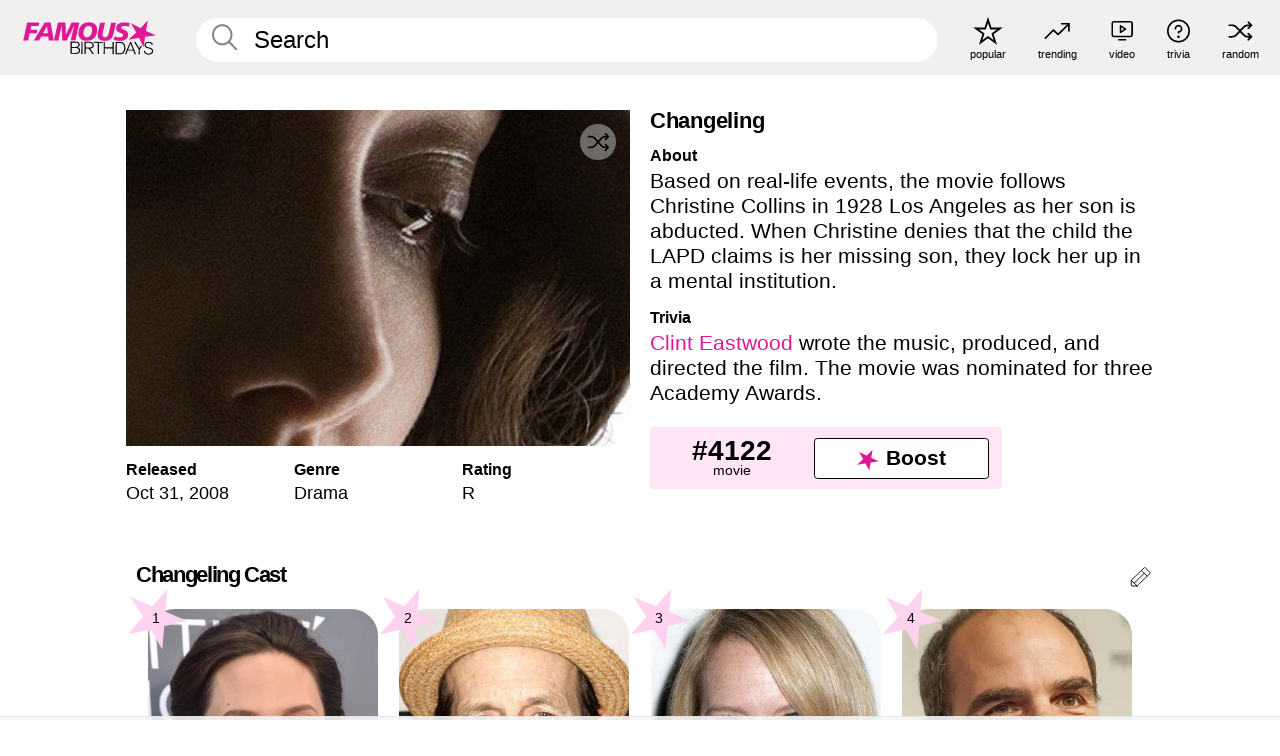

--- FILE ---
content_type: text/html; charset=UTF-8
request_url: https://www.famousbirthdays.com/movies/changling.html
body_size: 9331
content:
<!DOCTYPE html>
<html lang= "en">
  <head>
    <meta charset="utf-8">
    
    <link rel="preconnect" href="https://a.pub.network/" crossorigin />
    <link rel="preconnect" href="https://d.pub.network/" crossorigin />
    
     
            <link rel="preload" href="https://www.famousbirthdays.com/group_images/medium/changling-movie.jpg" as="image" fetchpriority="high">
          
    
    
    <meta name="viewport" content="width=device-width, initial-scale=1">
        <title>Changeling - Cast, Ages, Trivia | Famous Birthdays</title>
        <meta name="description" content="Based on real-life events, the movie follows Christine Collins in 1928 Los Angeles as her son is abducted.">

    <link rel="icon" href="/favicon.ico" sizes="any">
    <link rel="icon" href="/favicon.svg?3" type="image/svg+xml">
    <link rel="icon" href="/favicon-32.png?3" sizes="32x32" type="image/png">
    <link rel="apple-touch-icon" href="https://www.famousbirthdays.com/apple-touch-icon.png">

          <script type="application/ld+json">
{"@context":"https://schema.org","@id":"https://www.famousbirthdays.com/movies/changling.html#movie","@type":"Movie","name":"Changeling","url":"https://www.famousbirthdays.com/movies/changling.html","image":{"@type":"ImageObject","url":"https://www.famousbirthdays.com/group_images/medium/changling-movie.jpg"},"sameAs":["https://en.wikipedia.org/wiki/Changeling_(film)"],"description":"Based on real-life events, the movie follows Christine Collins in 1928 Los Angeles as her son is abducted. When Christine denies that the child the LAPD claims is her missing son, they lock her up in a mental institution. ","datePublished":"2008-10-31","genre":"Drama","contentRating":"R","actor":[{"@type":"PerformanceRole","actor":{"@type":"Person","name":"Angelina Jolie","url":"https://www.famousbirthdays.com/people/angelina-jolie.html","image":{"@type":"ImageObject","url":"https://www.famousbirthdays.com/faces/jolie-angelina-image.jpg"}},"characterName":"Christine Collins"},{"@type":"PerformanceRole","actor":{"@type":"Person","name":"Denis O'Hare","url":"https://www.famousbirthdays.com/people/denis-ohare.html","image":{"@type":"ImageObject","url":"https://www.famousbirthdays.com/faces/ohare-denis-image.jpg"}},"characterName":"Dr. Jonathan Steele"},{"@type":"PerformanceRole","actor":{"@type":"Person","name":"Amy Ryan","url":"https://www.famousbirthdays.com/people/amy-ryan.html","image":{"@type":"ImageObject","url":"https://www.famousbirthdays.com/faces/ryan-amy-image.jpg"}},"characterName":"Carol Dexter"},{"@type":"PerformanceRole","actor":{"@type":"Person","name":"Michael Kelly","url":"https://www.famousbirthdays.com/people/michael-kelly.html","image":{"@type":"ImageObject","url":"https://www.famousbirthdays.com/faces/kelly-michael-image.jpg"}},"characterName":"Detective Lester Ybarra"},{"@type":"PerformanceRole","actor":{"@type":"Person","name":"Colm Feore","url":"https://www.famousbirthdays.com/people/colm-feore.html","image":{"@type":"ImageObject","url":"https://www.famousbirthdays.com/faces/feore-colm-image.jpg"}},"characterName":"Chief James E. Davis"},{"@type":"PerformanceRole","actor":{"@type":"Person","name":"Jeffrey Donovan","url":"https://www.famousbirthdays.com/people/jeffrey-donovan.html","image":{"@type":"ImageObject","url":"https://www.famousbirthdays.com/faces/donovan-jeffrey-image.jpg"}},"characterName":"Mr. Clay"},{"@type":"PerformanceRole","actor":{"@type":"Person","name":"John Malkovich","url":"https://www.famousbirthdays.com/people/john-malkovich.html","image":{"@type":"ImageObject","url":"https://www.famousbirthdays.com/faces/malkovich-john-image.jpg"}},"characterName":"Rev. Gustav Briegleb"},{"@type":"PerformanceRole","actor":{"@type":"Person","name":"Jason Butler Harner","url":"https://www.famousbirthdays.com/people/jason-harner.html","image":{"@type":"ImageObject","url":"https://www.famousbirthdays.com/faces/harner-jason-image.jpg"}},"characterName":"Gordon Northcott"},{"@type":"PerformanceRole","actor":{"@type":"Person","name":"Geoff Pierson","url":"https://www.famousbirthdays.com/people/geoff-pierson.html","image":{"@type":"ImageObject","url":"https://www.famousbirthdays.com/faces/pierson-geoff-image.jpg"}},"characterName":"S.S. Hahn"},{"@type":"PerformanceRole","actor":{"@type":"Person","name":"Gattlin Griffith","url":"https://www.famousbirthdays.com/people/gattlin-griffith.html","image":{"@type":"ImageObject","url":"https://www.famousbirthdays.com/faces/griffith-gattlin-image.jpg"}},"characterName":"Walter Collins"}]}</script>

<script type="application/ld+json">
{
    "@context": "https://schema.org",
    "@type": "WebPage",
    "url": "https://www.famousbirthdays.com/movies/changling.html",
    "name": "Changeling - Cast, Ages, Trivia | Famous Birthdays",
    "description": "Learn about Changeling: discover its actor ranked by popularity, see when it released, view trivia, and more.",
    "inLanguage": "en",
    "primaryImageOfPage": {
        "@type": "ImageObject",
        "url": "https://www.famousbirthdays.com/group_images/medium/changling-movie.jpg"
    },
    "mainEntity": {
        "@id": "https://www.famousbirthdays.com/movies/changling.html#movie"
    }
}
</script>
    
    <script type="application/ld+json"> {
    "@context": "https://schema.org",
    "@graph": [
        {
            "@type": "Organization",
            "@id": "https://www.famousbirthdays.com/#organization",
            "name": "Famous Birthdays",
            "url": "https://www.famousbirthdays.com/",
            "logo": {
                "@type": "ImageObject",
                "url": "https://www.famousbirthdays.com/apple-touch-icon.png",
                "width": 180,
                "height": 180
            },
            "sameAs": [
                "https://www.instagram.com/famousbirthdays",
                "https://www.tiktok.com/@famousbirthdays",
                "https://twitter.com/famousbirthdays",
                "https://www.youtube.com/@famousbirthdays"
            ]
        },
        {
            "@type": "WebSite",
            "@id": "https://www.famousbirthdays.com/#website",
            "url": "https://www.famousbirthdays.com/",
            "name": "Famous Birthdays",
            "inLanguage": "en",
            "publisher": {
                "@id": "https://www.famousbirthdays.com/#organization"
            }
        }
    ]
} </script>

    <link rel="manifest" href="/manifest.json">

        <style id="critical-universal">
      :root{--colorWhite:#fff;--colorBlack:#000;--colorPink:#df1995;--colorWhitePink:#ffe5f5;--colorLightPink:#ffd2ef;--colorGrey:#f1efef;--colorDarkerGrey:#868686}*,*::before,*::after{box-sizing:border-box}html,body{margin:0;padding:0}html{font-size:4.1026vw}body{font-family:Helvetica,sans-serif;background:var(--colorWhite);color:var(--colorBlack);width:100%;font-size:1.6rem;line-height:1.2;-webkit-font-smoothing:antialiased;-moz-osx-font-smoothing:grayscale}img,picture{display:block;max-width:100%;height:auto}main{display:block;max-width:1600px;margin:0 auto;padding:5.5rem 0 1.25rem}a{color:var(--colorPink);text-decoration:none}h1 a,h2 a,h3 a,h4 a,h5 a{color:var(--colorBlack);text-decoration:none}p{margin:0}.type-36-b{font-size:1.75rem;line-height:1.05;font-weight:700;letter-spacing:-.01em}.type-34{font-size:1.75rem;line-height:100%;font-weight:700;letter-spacing:-.0625em}.type-28{font-size:1.75rem;line-height:1;font-weight:700}.type-24-26,.type-24-26-small{font-size:1.5rem;line-height:1.1}.type-16-18{font-size:1rem;line-height:1;font-weight:700}.type-16-18-small{font-size:1rem;line-height:1.1;font-weight:700}.type-20-24{font-size:1.25rem;line-height:1.2}.type-14-16{font-size:.875rem;line-height:.9}.type-36{font-size:2rem;line-height:.9;font-weight:700}.site-header{background-color:var(--colorGrey);padding:1.125rem 1rem;display:flex;align-items:center;justify-content:space-between;position:fixed;width:100%;box-sizing:border-box;z-index:3}.site-header__home{margin-right:1rem;width:2.625rem}.site-header__logo{display:none;height:3.5rem}.site-header__logo svg{display:block;width:9.625rem;height:2.5rem}.site-header__logo-mobile{display:flex;width:2.875rem;height:2.875rem;color:var(--colorPink)}.site-header__logo-mobile svg{display:block;width:2.875rem;height:2.875rem}.site-navigation{align-items:center;flex-basis:23.125rem;justify-content:space-between;display:none}.site-navigation a{margin-left:2.25rem;color:var(--colorBlack);text-decoration:none;text-transform:lowercase}.site-navigation a svg{margin:0 auto;display:block;max-width:100%;max-height:100%;fill:transparent}.site-navigation a svg.icon--popular{width:2.125rem;height:2.125rem}.site-navigation a svg.icon--trending{width:1.8125rem;height:1.125rem}.site-navigation a svg.icon--qa{width:1.5625rem;height:1.4375rem}.site-navigation a svg.icon--trivia{width:1.6875rem;height:1.6875rem}.site-navigation a svg.icon--random{width:1.75rem;height:1.4375rem}.site-navigation a span{margin-top:.125rem;display:none;text-align:center;font-size:.75rem;line-height:1.1;white-space:nowrap}.site-navigation a .site-navigation__icon{margin:0;display:flex;height:2.25rem;justify-content:center;align-items:center}.search{display:flex;width:100%;padding:0;position:relative}.search fieldset{margin:0;padding:0;border:0;width:100%;display:flex;position:relative;height:2.75rem}.search fieldset input{display:flex;width:100%;padding:.5rem 0 .5rem 1.125rem;box-sizing:border-box;border-radius:1.875rem;color:var(--colorBlack);border:.125rem solid var(--colorWhite);background-color:var(--colorWhite);appearance:none}.search fieldset input.search-bar{height:3.125rem;line-height:3.125rem;padding-top:0;padding-bottom:0}.search fieldset input::-webkit-search-decoration,.search fieldset input::-webkit-search-cancel-button,.search fieldset input::-webkit-search-results-button,.search fieldset input::-webkit-search-results-decoration{display:none!important}.search-button{margin:0;padding:0;border:0;background:none;position:absolute;right:1.125rem;top:50%;transform:translateY(-50%);cursor:pointer;color:var(--colorDarkerGrey)}.search-button svg{display:block;width:1.125rem;height:1.125rem}.search-suggestions{display:none}.side-paddings{padding:0 1rem}.columns-2,.columns-3{display:grid;grid-template-columns:1fr;grid-gap:1rem}.section-row{margin-bottom:3rem}.section-row>h1{padding-inline:1rem}.sr-only{position:absolute!important;width:1px!important;height:1px!important;padding:0!important;margin:-1px!important;overflow:hidden!important;clip:rect(0,0,0,0)!important;white-space:nowrap!important;border:0!important}@media(min-width:768px){html{font-size:1.1111vw}body{font-size:1.5rem}main{padding-bottom:2.25rem;min-height:calc(100vh - 13.25rem);box-sizing:border-box}.type-24-26,.type-24-26-small{font-size:2rem}.type-16-18{font-size:1.125rem;line-height:1.2}.type-16-18-small{font-size:1.125rem}.type-20-24{font-size:1.5rem}.type-14-16{font-size:1rem;line-height:1.1}.site-header{padding:.875rem 1.5rem}.site-header__home{margin-right:2.625rem;flex-basis:9.6666875rem;width:9.625rem}.site-header__logo{display:flex;align-items:center}.site-header__logo-mobile{display:none}.site-navigation{display:flex}.site-navigation a span{display:block}.search fieldset input{width:100%;padding:.75rem 0 .75rem 1.25rem}.search-button svg{width:1.8125rem;height:1.8125rem}.layout--is-medium-narrow{padding-left:4.5rem;padding-right:4.5rem}.layout--is-narrow{padding-left:8.875rem;padding-right:8.875rem}.side-paddings{padding:0 1.5rem}.columns-2{grid-template-columns:repeat(2,1fr);grid-column-gap:1.5rem}.columns-3{grid-template-columns:repeat(3,1fr);grid-column-gap:1.5rem}.section-row{margin-bottom:1.5rem}}@media(min-width:1600px){html{font-size:16px}}.tiles{margin-bottom:1rem;display:grid;grid-template-columns:repeat(2,1fr);row-gap:1rem}.tiles--gap-Y{column-gap:1rem}.tile{width:100%;position:relative;display:block;text-decoration:none;color:var(--colorBlack)}.tile p{margin:0}.tile p:first-of-type{margin-bottom:.25rem}.tile__picture{margin-bottom:.75rem;border-radius:1.875rem;overflow:hidden;max-width:100%;aspect-ratio:1 / 1}.profile-video-thumbnail{aspect-ratio:16/9}.tile__picture picture,.tile__picture img{display:block;width:100%;height:100%;object-fit:cover;object-position:center}.tile:nth-child(7){display:none}.tile__item{min-width:0}.tile__star-ranking{position:absolute;top:-.85rem;left:-.85rem;color:var(--colorLightPink)}.tile__star-ranking svg{display:block;width:3.25rem;height:3.25rem}.tile__star-ranking span{color:var(--colorBlack);position:absolute;top:50%;left:50%;transform:translate(-66%,-50%)}.tiles-module{padding:0 1rem}.tiles-module h2{margin:0 0 1rem 0}.tiles-module--no-paddings{padding:0}.tiles-module--capitalized h2,.tiles-module--capitalized h1{text-transform:uppercase}@media(min-width:768px){.tiles{grid-template-columns:repeat(6,1fr);row-gap:1.5rem}.tiles--gap-Y{column-gap:1.5rem}.tile:nth-child(7){display:block}.tile__star-ranking{display:block;top:-1.5rem;left:-1.5rem}.tile__star-ranking svg{width:4.375rem;height:4.375rem}.tiles-module{padding:0 1.5rem}}.todays-birthdays-module h1{margin:1.5rem 0 1.25rem 0;padding:0 1rem;text-transform:uppercase}.todays-birthdays-module .todays-birthdays-module__row:last-of-type{display:none}@media(min-width:768px){.todays-birthdays-module h1{margin:1.5rem 0;padding:0 1.5rem}.todays-birthdays-module .todays-birthdays-module__row:first-of-type .tile__item:last-of-type{display:none}.todays-birthdays-module .todays-birthdays-module__row:last-of-type{display:block}}.group-info-module{display:block}.group-info-module__image-wrapper{width:100%;position:relative;height:fit-content}.group-info-module__image{width:100%;height:auto;display:block}.group-info-module__heading{margin:0}.group-info-module__heading--small{padding-inline:1rem}.group-info-module__heading--large{display:none}.group-info-module__structured-data{display:grid;row-gap:1.875rem;grid-template-columns:repeat(3,1fr);padding-inline:1rem}.group-info-module__structured-data h2{margin:0}.group-info-module__structured-data p{font-size:.875rem;line-height:1.2;margin:.25rem 0 0 0}.group-info-module__info a{color:var(--colorBlack);text-decoration:none}.group-info-module__description-container{margin-top:3.875rem;padding-inline:1rem}.group-info-module__description-heading{margin:0 0 .25rem 0}.group-info-module__paragraph{margin:0 0 1rem 0}@media(min-width:768px){.group-info-module{display:grid;grid-template-columns:repeat(2,1fr);row-gap:3.875rem;column-gap:1.375rem;margin-inline:auto;margin-top:2.25rem;padding-inline:1rem}.group-info-module__heading--small{display:none}.group-info-module__heading--large{display:block;margin-bottom:2rem}.group-info-module__structured-data{margin-top:1rem;padding-inline:0;display:flex}.group-info-module__structured-data article{flex:0 0 33.33%}.group-info-module__structured-data p{font-size:1.5rem}.group-info-module__description-container{margin-top:0;padding-inline:0;grid-column:2/3;grid-row:1/3}}.profile-pictures-carousel__randomizer{position:absolute;top:1rem;right:1rem;display:block;z-index:2}.profile-pictures-carousel__randomizer a{color:var(--colorBlack);background-color:rgba(241,239,239,.4);width:2.5rem;height:2.5rem;display:flex;align-items:center;justify-content:center;border-radius:50%}.profile-pictures-carousel__randomizer svg{display:block;width:1.625rem;height:1.25rem}.profile-pictures-carousel__share{position:absolute;top:.5rem;display:none}.profile-pictures-carousel__share a{color:var(--colorBlack);background-color:rgba(241,239,239,.4);width:2.5rem;height:2.5rem;display:flex;align-items:center;justify-content:center;border-radius:50%}.profile-pictures-carousel__share svg{display:block;width:1.625rem;height:1.625rem}.bio-module__boost-block,.group-info-module__boost-block{margin-top:2.5rem;max-width:24.75rem}.boost-block{padding:.75rem .875rem;display:grid;grid-template-columns:1fr 1fr;grid-gap:.875rem;align-items:center;border-radius:.25rem;background:var(--colorWhitePink);color:var(--colorBlack)}.boost-block p{margin:0;text-align:center}.boost-block p span{display:block}.boost-block__rank.type-36{font-size:2rem}button{margin:0;padding:0;border:none;background:none;font-family:inherit;font-size:100%;line-height:1.15}.bar-button{padding:.875rem 3rem;border:.0625rem solid var(--colorBlack);display:flex;align-items:center;justify-content:center;border-radius:.25rem;background:var(--colorWhite);color:var(--colorBlack);cursor:pointer;font-size:1.75rem;line-height:1;font-weight:700;box-sizing:border-box}.bar-button .icon{margin-right:.25rem}.bar-button .icon svg{display:block;width:1.5rem;height:1.5rem}#btn-boost,.btn-group-boost{padding:.625rem 3rem;font-size:1.5rem}@media(min-width:768px){.bio-module__boost-block{margin-top:4.125rem}}.ranking-item{margin-bottom:.625rem;padding:.25rem .5rem;display:flex;justify-content:space-between;align-items:center;background:var(--colorGrey);border-radius:.625rem;text-decoration:none;color:var(--colorBlack)}.ranking-item__profile{display:flex;align-items:center;width:72%;height:4.4rem}.ranking-item__picture{margin:0 .75rem 0 .25rem;border-radius:1.875rem;overflow:hidden;flex:0 0 20%;aspect-ratio:1/1}.ranking-item__picture img{display:block;width:100%;height:auto}@media(min-width:768px){.ranking-item__picture{flex:0 0 25%}}</style>
        <link rel="preload" href="/static/css/combined.min.css?v507" as="style" onload="this.onload=null;this.rel='stylesheet'">
    <noscript><link rel="stylesheet" href="/static/css/combined.min.css?v507"></noscript>

  

        
          <link rel="canonical" href="https://www.famousbirthdays.com/movies/changling.html"/>
    
          <script data-cfasync="false" type="text/javascript">
    var freestar = freestar || {};
    freestar.queue = freestar.queue || [];
    freestar.config = freestar.config || {};
    freestar.config.enabled_slots = [];
    freestar.initCallback = function () { (freestar.config.enabled_slots.length === 0) ? freestar.initCallbackCalled = false : freestar.newAdSlots(freestar.config.enabled_slots) }
</script>
<script>
var useSSL="https:"==document.location.protocol</script>
    
           
      
      <meta property="og:site_name" content="Famous Birthdays">
      <meta property="og:type" content="video.movie">
      <meta property="og:url" content="https://www.famousbirthdays.com/movies/changling.html">
      <meta property="og:title" content="Changeling - Cast, Ages, Trivia">
      <meta property="og:description" content="Based on real-life events, the movie follows Christine Collins in 1928 Los Angeles as her son is abducted.">

      <meta property="og:image" content="https://www.famousbirthdays.com/group_images/medium/changling-movie.jpg">
      <meta property="og:image:alt" content="Changeling - Cast, Ages, Trivia">
      
      
      
      
      
            
      <meta name="twitter:card" content="summary_large_image">
      <meta name="twitter:site" content="@famousbirthdays">
      <meta name="twitter:title" content="Changeling - Cast, Ages, Trivia">
      <meta name="twitter:description" content="Based on real-life events, the movie follows Christine Collins in 1928 Los Angeles as her son is abducted.">
      <meta name="twitter:image" content="https://www.famousbirthdays.com/group_images/medium/changling-movie.jpg">
      <meta name="twitter:image:alt" content="Changeling - Cast, Ages, Trivia">

    
    


    
  </head>
  <body>
    <div class="site-header">
  <a href="/" class="site-header__home" aria-label="To Famous Birthdays homepage">
    <span class="site-header__logo">
      <svg class="icon icon--logo-fb">
        <use xlink:href="/static/fonts/famous-icons.svg#icon-logo-fb"></use>
      </svg>
    </span>
    <span class="site-header__logo-mobile">
      <svg class="icon icon--logo-fb-mobile">
        <use xlink:href="/static/fonts/famous-icons.svg#icon-logo-fb-mobile"></use>
      </svg>
    </span>
  </a>
  <form id="fb_search" class="search  " role="form" name="fb_search" action="/search" method="post">
	<fieldset>
	    <input autocomplete="off" id="main-search" type="search" name="q" placeholder=" Search " class="type-24-26 search-bar"  aria-label="Enter Celebrity or Date" maxlength="80"  data-dark_theme="0" >
	    <div class="search-button">
	      <svg class="icon icon--search">
	        <use xlink:href="/static/fonts/famous-icons.svg#icon-search"></use>
	      </svg>
	    </div>  
	    <button type="submit" class="search-submit" aria-label="Search"></button>
	    <ul  id="autocomplete-suggestions"  class="autocomplete-suggestions search-suggestions " ></ul>
	    
	</fieldset>
</form>



  <div class="site-navigation">
    <a href="/most-popular-people.html" title="popular">
      <span class="site-navigation__icon">
        <svg class="icon icon--popular">
          <use xlink:href="/static/fonts/famous-icons.svg#icon-popular"></use>
        </svg>
      </span>
      <span>popular</span>
    </a>
    <a href="/trending" title="trending">
      <span class="site-navigation__icon">
        <svg class="icon icon--trending">
          <use xlink:href="/static/fonts/famous-icons.svg#icon-trending"></use>
        </svg>
      </span>
      <span>trending</span>
    </a>

        <a href="/video" title="video">
      <span class="site-navigation__icon">
        <svg class="icon icon--qa">
          <use xlink:href="/static/fonts/famous-icons.svg#icon-qa"></use>
        </svg>
      </span>
      <span>video</span>
    </a>
        <a href="/trivia" title="trivia">
      <span class="site-navigation__icon">
        <svg class="icon icon--trivia">
          <use xlink:href="/static/fonts/famous-icons.svg#icon-trivia"></use>
        </svg>
      </span>
      <span>trivia</span>
    </a>
    <a id="random-person" href="#" title="random" class="random-person">
      <span class="site-navigation__icon">
        <svg class="icon icon--random">
          <use xlink:href="/static/fonts/famous-icons.svg#icon-random"></use>
        </svg>
      </span>
      <span>random</span>
    </a>
  </div>
</div>
    <main class=" layout--is-narrow ">
       
<div class="section-row section-half-bottom">
	<div class="group-info-module">
		<div class="group-info-module__primary">
			<div class="group-info-module__image-wrapper">
				<div class="group-info-module__image-ratio "></div>

				<img src="https://www.famousbirthdays.com/group_images/medium/changling-movie.jpg" alt="Changeling" fetchpriority="high" decoding="async" width="480" height="320" class="group-info-module__image ">

				

	    							
						
		  <div class="profile-pictures-carousel__share group-pictures-carousel__share ">
			    <a href="#" title="Share" class="share-person-mobile hidden-sm hidden-md hidden-lg" data-share-url="https://www.famousbirthdays.com/movies/changling.html">
					<svg class="icon icon--share" width="24" height="24" viewBox="0 0 24 24" fill="currentColor" xmlns="http://www.w3.org/2000/svg">
					    <path d="M14.54 6.62L12 4.08l-2.54 2.54-.67-.67L12 2.74l3.21 3.21z"></path>
					    <path d="M11.5 3.5h1v10h-1z"></path>
					    <path d="M16.8 19.2H7.2c-.81 0-1.44-.63-1.44-1.44V9.12c0-.81.63-1.44 1.44-1.44h3.36v.96H7.2c-.29 0-.48.19-.48.48v8.64c0 .29.19.48.48.48h9.6c.29 0 .48-.19.48-.48V9.12c0-.29-.19-.48-.48-.48h-3.36v-.96h3.36c.81 0 1.44.63 1.44 1.44v8.64c0 .81-.63 1.44-1.44 1.44z"></path>

				   	</svg>
			    </a>
			  </div>

		    	<div class="profile-pictures-carousel__randomizer profile-pictures-carousel__randomizer_group ">
				    <a id="random-group-mobile" href="#" title="Random" class="random-person-mobile">
				      <svg class="icon icon--random">
				        <use xlink:href="/static/fonts/famous-icons.svg#icon-random"></use>
				      </svg>
				    </a>
				  </div>
			  			</div>

				  		<h1 class="group-info-module__heading group-info-module__heading--small type-36-b">
					Changeling
				</h1>
						<div class="group-info-module__structured-data">
									<article>
						<h2 class="type-16-18">Released</h2>
						<p class="group-info-module__info">																	<a href="/movies/date/october31.html" title="Movies Released October 31">Oct 31</a>, 

															
															
								<a href="/movies/year/2008.html">2008</a>
															
													</p>
					</article>
					

					
										<article class="group-info-module__info-wrapper group-info-module__info-wrapper--genre">
						<h2 class="type-16-18">Genre</h2>
						<p class="group-info-module__info">
															<a href="/movies/genre/drama.html">Drama</a>
													</p>
					</article>
										<article class="group-info-module__info-wrapper group-info-module__info-wrapper--genre">
						<h2 class="type-16-18">Rating</h2>
						<p class="group-info-module__info">
															<a href="/movies/rating/r.html">R</a>
													</p>
					</article>
								</div>
		</div>
		
		<div class="group-info-module__secondary">
			<div class="group-info-module__description-container">
    			    			<h2 class="group-info-module__heading group-info-module__heading--large type-36-b">
			     Changeling
			    </h2>
			    
			    
			    																						<div class="group-info-module__description-wrapper">
									<h2 class="group-info-module__description-heading type-16-18">About</h2>
									<p class="group-info-module__paragraph type-20-24">Based on real-life events, the movie follows Christine Collins in 1928 Los Angeles as her son is abducted. When Christine denies that the child the LAPD claims is her missing son, they lock her up in a mental institution. </p>
								</div>
																												<div class="group-info-module__description-wrapper">
									<h2 class="group-info-module__description-heading type-16-18">Trivia</h2>
									<p class="group-info-module__paragraph type-20-24"><a href="https://www.famousbirthdays.com/people/clint-eastwood.html">Clint Eastwood</a> wrote the music, produced, and directed the film. The movie was nominated for three Academy Awards. </p>
								</div>
																					  
			    

			</div>

			<div class="group-info-module__boost-block">
    			<div class="boost-block type-14-16">
    				<p>
				    	<span class="boost-block__rank type-36">
				    		#4122
				    	</span>
				    	<span>
				    		movie
				    	</span>
				  	</p>
				  	<button class="bar-button type-28 btn-group-boost" type="button" data-group_id="4632">
			  		<span class="icon">
				      <svg class="icon icon--logo-fb-mobile">
				        <use xlink:href="/static/fonts/famous-icons.svg#icon-logo-fb-mobile"></use>
				      </svg>
				    </span>
					 	<span>Boost</span>
					</button>
    			</div>
    		</div>
		</div>
	</div>

			<div class="banners">
					</div>
	</div>




	<a href="#" id="btn-group-edit" class="to-edit group-pencil" data-group_id="4632" title="Send Suggestion">
	  <svg class="icon icon--pencil">
	    <use xlink:href="/static/fonts/famous-icons.svg#icon-pencil"></use>
	  </svg>
	</a>	
 
	<h2 class="cast-heading type-34">Changeling Cast</h2>
	
<div class="section-row section-row--with-top-margin section-half-bottom">
	
	<div class="tiles-module grid-item-aspect-1-1">
		<div class="tiles tiles--columns-4 tiles--gap-Y">
		<div class="tile__item">
		<a class="tile" href="https://www.famousbirthdays.com/people/angelina-jolie.html">
		    <div class="tile__picture">
		        <img src="https://www.famousbirthdays.com/thumbnails/jolie-angelina-medium.jpg" srcset="https://www.famousbirthdays.com/thumbnails/jolie-angelina-medium.jpg 190w, https://www.famousbirthdays.com/thumbnails/jolie-angelina-large.jpg 250w, https://www.famousbirthdays.com/faces/jolie-angelina-image.jpg 300w" sizes="(max-width: 767px) 50vw, (max-width: 1023px) 20vw, 300px" width="190" height="190" alt="Angelina Jolie" >
		      </div>
				    <p class="type-16-18-small">													Angelina Jolie, 50						
						
												
					</p>

					
				    					<p class="tile__description type-12">
						<i>	 Christine Collins</i>
					</p>
														    
				    				    <p class="tile__star-ranking type-16-1">
				        <svg class="icon icon--star-ranking">
				          <use xlink:href="/static/fonts/famous-icons.svg#icon-star-ranking"></use>
				        </svg>
				        <span>1</span>
				    </p>
				    				  </a>
			</div>
		
		
		
	
	
	
	

			
	<div class="tile__item">
		<a class="tile" href="https://www.famousbirthdays.com/people/denis-ohare.html">
		    <div class="tile__picture">
		        <img src="https://www.famousbirthdays.com/thumbnails/ohare-denis-medium.jpg" srcset="https://www.famousbirthdays.com/thumbnails/ohare-denis-medium.jpg 190w, https://www.famousbirthdays.com/thumbnails/ohare-denis-large.jpg 250w, https://www.famousbirthdays.com/faces/ohare-denis-image.jpg 300w" sizes="(max-width: 767px) 50vw, (max-width: 1023px) 20vw, 300px" width="190" height="190" alt="Denis O&#039;Hare" >
		      </div>
				    <p class="type-16-18-small">													Denis O&#039;Hare, 64						
						
												
					</p>

					
				    					<p class="tile__description type-12">
						<i>	 Dr. Jonathan Steele</i>
					</p>
														    
				    				    <p class="tile__star-ranking type-16-1">
				        <svg class="icon icon--star-ranking">
				          <use xlink:href="/static/fonts/famous-icons.svg#icon-star-ranking"></use>
				        </svg>
				        <span>2</span>
				    </p>
				    				  </a>
			</div>
		
		
		
	
	
	
	

			
	<div class="tile__item">
		<a class="tile" href="https://www.famousbirthdays.com/people/amy-ryan.html">
		    <div class="tile__picture">
		        <img src="https://www.famousbirthdays.com/thumbnails/ryan-amy-medium.jpg" srcset="https://www.famousbirthdays.com/thumbnails/ryan-amy-medium.jpg 190w, https://www.famousbirthdays.com/thumbnails/ryan-amy-large.jpg 250w, https://www.famousbirthdays.com/faces/ryan-amy-image.jpg 300w" sizes="(max-width: 767px) 50vw, (max-width: 1023px) 20vw, 300px" width="190" height="190" alt="Amy Ryan" >
		      </div>
				    <p class="type-16-18-small">													Amy Ryan, 57						
						
												
					</p>

					
				    					<p class="tile__description type-12">
						<i>	 Carol Dexter</i>
					</p>
														    
				    				    <p class="tile__star-ranking type-16-1">
				        <svg class="icon icon--star-ranking">
				          <use xlink:href="/static/fonts/famous-icons.svg#icon-star-ranking"></use>
				        </svg>
				        <span>3</span>
				    </p>
				    				  </a>
			</div>
		
		
		
	
	
	
	

			
	<div class="tile__item">
		<a class="tile" href="https://www.famousbirthdays.com/people/michael-kelly.html">
		    <div class="tile__picture">
		        <img src="https://www.famousbirthdays.com/thumbnails/kelly-michael-medium.jpg" srcset="https://www.famousbirthdays.com/thumbnails/kelly-michael-medium.jpg 190w, https://www.famousbirthdays.com/thumbnails/kelly-michael-large.jpg 250w, https://www.famousbirthdays.com/faces/kelly-michael-image.jpg 300w" sizes="(max-width: 767px) 50vw, (max-width: 1023px) 20vw, 300px" width="190" height="190" alt="Michael Kelly" >
		      </div>
				    <p class="type-16-18-small">													Michael Kelly, 56						
						
												
					</p>

					
				    					<p class="tile__description type-12">
						<i>Detective Lester Ybarra</i>
					</p>
														    
				    				    <p class="tile__star-ranking type-16-1">
				        <svg class="icon icon--star-ranking">
				          <use xlink:href="/static/fonts/famous-icons.svg#icon-star-ranking"></use>
				        </svg>
				        <span>4</span>
				    </p>
				    				  </a>
			</div>
		
		
		
	
	
	
	

			
	<div class="tile__item">
		<a class="tile" href="https://www.famousbirthdays.com/people/colm-feore.html">
		    <div class="tile__picture">
		        <img src="https://www.famousbirthdays.com/thumbnails/feore-colm-medium.jpg" srcset="https://www.famousbirthdays.com/thumbnails/feore-colm-medium.jpg 190w, https://www.famousbirthdays.com/thumbnails/feore-colm-large.jpg 250w, https://www.famousbirthdays.com/faces/feore-colm-image.jpg 300w" sizes="(max-width: 767px) 50vw, (max-width: 1023px) 20vw, 300px" width="190" height="190" alt="Colm Feore"  loading="lazy" decoding="async" >
		      </div>
				    <p class="type-16-18-small">													Colm Feore, 67						
						
												
					</p>

					
				    					<p class="tile__description type-12">
						<i>	 Chief James E. Davis</i>
					</p>
														    
				    				    <p class="tile__star-ranking type-16-1">
				        <svg class="icon icon--star-ranking">
				          <use xlink:href="/static/fonts/famous-icons.svg#icon-star-ranking"></use>
				        </svg>
				        <span>5</span>
				    </p>
				    				  </a>
			</div>
		
		
		
	
	
	
	

			
	<div class="tile__item">
		<a class="tile" href="https://www.famousbirthdays.com/people/jeffrey-donovan.html">
		    <div class="tile__picture">
		        <img src="https://www.famousbirthdays.com/thumbnails/donovan-jeffrey-medium.jpg" srcset="https://www.famousbirthdays.com/thumbnails/donovan-jeffrey-medium.jpg 190w, https://www.famousbirthdays.com/thumbnails/donovan-jeffrey-large.jpg 250w, https://www.famousbirthdays.com/faces/donovan-jeffrey-image.jpg 300w" sizes="(max-width: 767px) 50vw, (max-width: 1023px) 20vw, 300px" width="190" height="190" alt="Jeffrey Donovan"  loading="lazy" decoding="async" >
		      </div>
				    <p class="type-16-18-small">													Jeffrey Donovan, 57						
						
												
					</p>

					
				    					<p class="tile__description type-12">
						<i>	 Mr. Clay</i>
					</p>
														    
				    				    <p class="tile__star-ranking type-16-1">
				        <svg class="icon icon--star-ranking">
				          <use xlink:href="/static/fonts/famous-icons.svg#icon-star-ranking"></use>
				        </svg>
				        <span>6</span>
				    </p>
				    				  </a>
			</div>
		
		
		
	
	
	
	

			
	<div class="tile__item">
		<a class="tile" href="https://www.famousbirthdays.com/people/john-malkovich.html">
		    <div class="tile__picture">
		        <img src="https://www.famousbirthdays.com/thumbnails/malkovich-john-medium.jpg" srcset="https://www.famousbirthdays.com/thumbnails/malkovich-john-medium.jpg 190w, https://www.famousbirthdays.com/thumbnails/malkovich-john-large.jpg 250w, https://www.famousbirthdays.com/faces/malkovich-john-image.jpg 300w" sizes="(max-width: 767px) 50vw, (max-width: 1023px) 20vw, 300px" width="190" height="190" alt="John Malkovich"  loading="lazy" decoding="async" >
		      </div>
				    <p class="type-16-18-small">													John Malkovich, 72						
						
												
					</p>

					
				    					<p class="tile__description type-12">
						<i>	 Rev. Gustav Briegleb</i>
					</p>
														    
				    				    <p class="tile__star-ranking type-16-1">
				        <svg class="icon icon--star-ranking">
				          <use xlink:href="/static/fonts/famous-icons.svg#icon-star-ranking"></use>
				        </svg>
				        <span>7</span>
				    </p>
				    				  </a>
			</div>
		
		
		
	
	
	
	

			
	<div class="tile__item">
		<a class="tile" href="https://www.famousbirthdays.com/people/jason-harner.html">
		    <div class="tile__picture">
		        <img src="https://www.famousbirthdays.com/thumbnails/harner-jason-medium.jpg" srcset="https://www.famousbirthdays.com/thumbnails/harner-jason-medium.jpg 190w, https://www.famousbirthdays.com/thumbnails/harner-jason-large.jpg 250w, https://www.famousbirthdays.com/faces/harner-jason-image.jpg 300w" sizes="(max-width: 767px) 50vw, (max-width: 1023px) 20vw, 300px" width="190" height="190" alt="Jason Butler Harner"  loading="lazy" decoding="async" >
		      </div>
				    <p class="type-16-18-small">													Jason Butler Harner, 55						
						
												
					</p>

					
				    					<p class="tile__description type-12">
						<i>	 Gordon Northcott</i>
					</p>
														    
				    				    <p class="tile__star-ranking type-16-1">
				        <svg class="icon icon--star-ranking">
				          <use xlink:href="/static/fonts/famous-icons.svg#icon-star-ranking"></use>
				        </svg>
				        <span>8</span>
				    </p>
				    				  </a>
			</div>
		
		
		
	
	
	
	

			
	<div class="tile__item">
		<a class="tile" href="https://www.famousbirthdays.com/people/geoff-pierson.html">
		    <div class="tile__picture">
		        <img src="https://www.famousbirthdays.com/thumbnails/pierson-geoff-medium.jpg" srcset="https://www.famousbirthdays.com/thumbnails/pierson-geoff-medium.jpg 190w, https://www.famousbirthdays.com/thumbnails/pierson-geoff-large.jpg 250w, https://www.famousbirthdays.com/faces/pierson-geoff-image.jpg 300w" sizes="(max-width: 767px) 50vw, (max-width: 1023px) 20vw, 300px" width="190" height="190" alt="Geoff Pierson"  loading="lazy" decoding="async" >
		      </div>
				    <p class="type-16-18-small">													Geoff Pierson, 76						
						
												
					</p>

					
				    					<p class="tile__description type-12">
						<i>	 S.S. Hahn</i>
					</p>
														    
				    				    <p class="tile__star-ranking type-16-1">
				        <svg class="icon icon--star-ranking">
				          <use xlink:href="/static/fonts/famous-icons.svg#icon-star-ranking"></use>
				        </svg>
				        <span>9</span>
				    </p>
				    				  </a>
			</div>
		
		
		
	
	
	
	

			
	<div class="tile__item">
		<a class="tile" href="https://www.famousbirthdays.com/people/gattlin-griffith.html">
		    <div class="tile__picture">
		        <img src="https://www.famousbirthdays.com/thumbnails/griffith-gattlin-medium.jpg" srcset="https://www.famousbirthdays.com/thumbnails/griffith-gattlin-medium.jpg 190w, https://www.famousbirthdays.com/thumbnails/griffith-gattlin-large.jpg 250w, https://www.famousbirthdays.com/faces/griffith-gattlin-image.jpg 300w" sizes="(max-width: 767px) 50vw, (max-width: 1023px) 20vw, 300px" width="190" height="190" alt="Gattlin Griffith"  loading="lazy" decoding="async" >
		      </div>
				    <p class="type-16-18-small">													Gattlin Griffith, 27						
						
												
					</p>

					
				    					<p class="tile__description type-12">
						<i>Walter Collins</i>
					</p>
														    
				    				    <p class="tile__star-ranking type-16-1">
				        <svg class="icon icon--star-ranking">
				          <use xlink:href="/static/fonts/famous-icons.svg#icon-star-ranking"></use>
				        </svg>
				        <span>10</span>
				    </p>
				    				  </a>
			</div>
		
		
		
	
	
	
	

			</div>
	</div>
</div>	 

<div class="section-row section-half-bottom">
	  	<div class="banners side-paddings">
		<div align="center" data-freestar-ad="__300x250 __970x90" id="famousbirthdays_leaderboard">
  <script data-cfasync="false" type="text/javascript">
    freestar.config.enabled_slots.push({ placementName: "famousbirthdays_leaderboard", slotId: "famousbirthdays_leaderboard" });
  </script>
</div>



	</div>
	</div>

	
	
			



<div class="section-row">
	<div class="popularity-module popularity-module--width-wide">
		<h2 class="type-30-32">
			Popularity

			 
				 
		</h2>
		<div class="columns-3 popularity-module__inner">
			<div class="column">
																<a class="ranking-item ranking-item--theme-LightPink ranking-item--size-s" href="/movies">
						  <span class="ranking-item__profile type-24-26">
						    
						    <span class="ranking-item__label">Movie</span>
						  </span>
						  <span class="ranking-item__rank type-36">
						   #4122
						  </span>
						</a>
																						
			</div>
			<div class="column">
																									<a class="ranking-item ranking-item--theme-PalePink ranking-item--size-s" href="/movies/date/october31.html">
						  <span class="ranking-item__profile type-24-26">
						    
						    <span class="ranking-item__label">Movie Released on October 31</span>
						  </span>
						  <span class="ranking-item__rank type-36">
						   #6
						  </span>
						</a>
													
			</div>
			<div class="column">
																										
			</div>
		</div>
	</div>
</div>

	<div class="section-row">
		<div class="popularity-module popularity-module--width-wide">
			<h2 class="type-30-32">
							Changeling fans also viewed
						</h2>
			<div class="tiles tiles--columns-4 tiles--gap-Y">

							<div class="tile__item">
					<a class="tile" href="https://www.famousbirthdays.com/movies/boy-stripes-pyjamas.html">
						<div class="tile__picture">
							<img src="https://www.famousbirthdays.com/group_images/thumbnails/boy-stripes-pyjamas-movie.jpg" srcset="https://www.famousbirthdays.com/group_images/thumbnails/boy-stripes-pyjamas-movie.jpg 190w, https://www.famousbirthdays.com/group_images/small/boy-stripes-pyjamas-movie.jpg 250w, https://www.famousbirthdays.com/group_images/crop/boy-stripes-pyjamas-movie.jpg 320w" sizes="(max-width: 767px) 50vw, 300px" width="190" height="190" alt="The Boy in the Striped Pyjamas" loading="lazy" decoding="async">
						</div>
						<p class="type-16-18-small">The Boy in the Striped Pyjamas</p>
					</a>
				</div>
							<div class="tile__item">
					<a class="tile" href="https://www.famousbirthdays.com/movies/milk.html">
						<div class="tile__picture">
							<img src="https://www.famousbirthdays.com/group_images/thumbnails/milk-movie.jpg" srcset="https://www.famousbirthdays.com/group_images/thumbnails/milk-movie.jpg 190w, https://www.famousbirthdays.com/group_images/small/milk-movie.jpg 250w, https://www.famousbirthdays.com/group_images/crop/milk-movie.jpg 320w" sizes="(max-width: 767px) 50vw, 300px" width="190" height="190" alt="Milk" loading="lazy" decoding="async">
						</div>
						<p class="type-16-18-small">Milk</p>
					</a>
				</div>
							<div class="tile__item">
					<a class="tile" href="https://www.famousbirthdays.com/movies/step-brothers.html">
						<div class="tile__picture">
							<img src="https://www.famousbirthdays.com/group_images/thumbnails/step-brothers-movie.jpg" srcset="https://www.famousbirthdays.com/group_images/thumbnails/step-brothers-movie.jpg 190w, https://www.famousbirthdays.com/group_images/small/step-brothers-movie.jpg 250w, https://www.famousbirthdays.com/group_images/crop/step-brothers-movie.jpg 320w" sizes="(max-width: 767px) 50vw, 300px" width="190" height="190" alt="Step Brothers" loading="lazy" decoding="async">
						</div>
						<p class="type-16-18-small">Step Brothers</p>
					</a>
				</div>
							<div class="tile__item">
					<a class="tile" href="https://www.famousbirthdays.com/movies/the-strangers.html">
						<div class="tile__picture">
							<img src="https://www.famousbirthdays.com/group_images/thumbnails/the-strangers-movie.jpg" srcset="https://www.famousbirthdays.com/group_images/thumbnails/the-strangers-movie.jpg 190w, https://www.famousbirthdays.com/group_images/small/the-strangers-movie.jpg 250w, https://www.famousbirthdays.com/group_images/crop/the-strangers-movie.jpg 320w" sizes="(max-width: 767px) 50vw, 300px" width="190" height="190" alt="The Strangers" loading="lazy" decoding="async">
						</div>
						<p class="type-16-18-small">The Strangers</p>
					</a>
				</div>
			
			</div>
		</div>
	</div>


<div class="section-row modifierSize section-row--size-0">
		<div class="bottom-buttons">
												<a href="/trivia/group/changling" class="text-rounded-button "  rel="follow"  >
						<div class="text-rounded-button__content-wrapper">
						<p class="text-rounded-button__heading">Changeling Trivia</p>
					<svg class="icon icon--arrow-right">
						<use xlink:href="/static/fonts/famous-icons.svg#icon-arrow-right"></use>
						</svg>
						</div>
					</a>
																<a href="/movies/genre/drama.html" class="text-rounded-button "  >
						<div class="text-rounded-button__content-wrapper">
						<p class="text-rounded-button__heading">More Drama Movies</p>
					<svg class="icon icon--arrow-right">
						<use xlink:href="/static/fonts/famous-icons.svg#icon-arrow-right"></use>
						</svg>
						</div>
					</a>
																							</div>
	</div>


<form id="group-edit-form" name="edit_form" action="/groups/edits" method="post">
	<input type="hidden" name="group_id" value="4632">
</form>
    <form name="random" id="random-group-form" method="post" action="/random-group/movie?sd"></form>
  
              <div class="banners">
        <div align="center" data-freestar-ad="__300x250 __970x90" id="famousbirthdays_incontent_3">
  <script data-cfasync="false" type="text/javascript">
    freestar.config.enabled_slots.push({ placementName: "famousbirthdays_incontent_3", slotId: "famousbirthdays_incontent_3" });
  </script>
</div>



      </div>
          </main>
    <div class="site-footer">
      <div class="site-footer__row">
        <a class="site-footer__row__left site-footer__logo" href="/" aria-label="Home">
          <svg class="icon icon--logo-fb">
            <use xlink:href="/static/fonts/famous-icons.svg#icon-logo-fb"></use>
          </svg>
        </a>
        <div class="site-footer__row__right site-footer__icons">
          <ul class="site-footer__social">
                        <li>
              <a href="https://instagram.com/famousbirthdays" target="_blank" rel="noopener" aria-label="Famous Birthdays on Instagram">
                <svg class="icon icon--instagram">
                  <use xlink:href="/static/fonts/famous-icons.svg#icon-instagram"></use>
                </svg>
              </a>
            </li>
             

                        <li>
              <a href="https://www.tiktok.com/@famousbirthdays" target="_blank" rel="noopener" aria-label="Famous Birthdays on TikTok">
                <svg class="icon icon--tiktok">
                  <use xlink:href="/static/fonts/famous-icons.svg#icon-tiktok"></use>
                </svg>
              </a>
            </li>
             

                        <li>
              <a href="https://twitter.com/famousbirthdays" target="_blank" rel="noopener" aria-label="Famous Birthdays on Twitter">
                <svg class="icon icon--twitter">
                  <use xlink:href="/static/fonts/famous-icons.svg#icon-twitter"></use>
                </svg>
              </a>
            </li>
            
                        <li>
              <a href="https://www.youtube.com/@famousbirthdays" target="_blank" rel="noopener" aria-label="Famous Birthdays on YouTube">
                <svg class="icon icon--youtube">
                  <use xlink:href="/static/fonts/famous-icons.svg#icon-youtube"></use>
                </svg>
              </a>
            </li>
             
          </ul>
          <ul class="site-footer__apps">
                                    <li>
              <a href="https://itunes.apple.com/us/app/famous-birthdays-celebrity/id646707938" target="_blank" rel="noopener" aria-label="Famous Birthdays in the App store">
                <svg class="icon icon--app-store">
                                      <use xlink:href="/static/fonts/famous-icons.svg#icon-app-store"></use>
                                  </svg>
              </a>
              
            </li>
             
                                    <li>
              <a href="https://play.google.com/store/apps/details?id=com.famousbirthdays" target="_blank" rel="noopener" aria-label="Famous Birthdays in the Play store">
                <svg class="icon icon--play-store">
                  <use xlink:href="/static/fonts/famous-icons.svg#icon-play-store"></use>
                </svg>
              </a>
              </li>
               
            
          </ul>
          <ul class="site-footer__languages">
            
            
                        <li>
              <a href="https://es.famousbirthdays.com" target="_blank" rel="noopener" title="Spanish" aria-label="Spanish">
                <svg class="icon icon--flag-spain">
                  <use xlink:href="/static/fonts/famous-icons.svg#icon-flag-spain"></use>
                </svg>
              </a>
            </li>
            
                        <li>
              <a href="https://pt.famousbirthdays.com" target="_blank" rel="noopener" title="Portuguese" aria-label="Portuguese">
                <svg class="icon icon--flag-portugal">
                  <use xlink:href="/static/fonts/famous-icons.svg#icon-flag-portugal"></use>
                </svg>
              </a>
            </li>
                              
                        <li>
              <a href="https://fr.famousbirthdays.com" target="_blank" rel="noopener" title="French" aria-label="French">
                <svg class="icon icon--flag-france">
                  <use xlink:href="/static/fonts/famous-icons.svg#icon-flag-france"></use>
                </svg>
              </a>
            </li>
            
                        <li>
              <a href="https://it.famousbirthdays.com" target="_blank" rel="noopener" title="Italian" aria-label="Italian">
                <svg class="icon icon--flag-italy">
                  <use xlink:href="/static/fonts/famous-icons.svg#icon-flag-italy"></use>
                </svg>
              </a>
            </li>
            
                        <li>
              <a href="https://de.famousbirthdays.com" target="_blank" rel="noopener" title="German" aria-label="German">
                <svg class="icon icon--flag-germany">
                  <use xlink:href="/static/fonts/famous-icons.svg#icon-flag-germany"></use>
                </svg>
              </a>
            </li>
                        
          </ul>
        </div>
      </div>
      <div class="site-footer__row site-footer__bottom">
        <div class="site-footer__row__left">
          <ul class="site-footer__navigation">
            <li><a href="/about/" class="type-14-16">About</a></li>
            <li><a href="/contact/" class="type-14-16">Contact</a></li>
            <li><a href="/privacy/" class="type-14-16">Privacy</a></li>
            <li><a href="/terms/" class="type-14-16">Terms</a></li>
          </ul>
        </div>
        <div class="site-footer__row__right site-footer__copyright">
          <p class="type-12">
            © FamousBirthdays.com - use subject to the practices disclosed in our privacy policy                  <button id="pmLink">Privacy Manager</button>
                
                      </p>
          
        </div>
      </div>
    </div>

    
    <form name="random" id="random-form" method="post" action="/random"></form>
    <script src="/static/js/main.min.js?v507" defer></script>

        <div class="adspot-sticky" id="sticky-ad">

    </div>
      

    

    
 
    <script src="https://a.pub.network/famousbirthdays-com/pubfig.min.js" data-cfasync="false" async></script>

    
    <script data-cfasync="false">
    (function(){function runProbe(){var b=document.createElement('div');b.className='ad ads banner-ad ad-container';b.style.cssText='position:absolute;left:-9999px;top:-9999px;height:1px;width:1px;';document.documentElement.appendChild(b);requestAnimationFrame(function(){var blocked=getComputedStyle(b).display==='none';b.remove();if(blocked)window.__fsNeedsRecovery=true;});}if('requestIdleCallback' in window){requestIdleCallback(runProbe,{timeout:2000});}else{setTimeout(runProbe,2000);}})();
    </script>

    
    <script data-cfasync="false">
    (function(){function loadRecovery(){if(!window.__fsNeedsRecovery)return;if(window.__fsRecoveryStarted)return;window.__fsRecoveryStarted=true;cleanup();var s=document.createElement('script');s.src='/static/js/freestar-recovery.min.js';s.defer=true;document.head.appendChild(s);}function cleanup(){['scroll','click','keydown'].forEach(function(e){window.removeEventListener(e,onInteract,{capture:true,passive:true});});if(idleId)window.cancelIdleCallback&&window.cancelIdleCallback(idleId);clearTimeout(fallbackId);}var idleId,fallbackId;function onInteract(){loadRecovery();}['scroll','click','keydown'].forEach(function(e){window.addEventListener(e,onInteract,{capture:true,passive:true,once:true});});if('requestIdleCallback' in window){idleId=requestIdleCallback(loadRecovery,{timeout:2000});}else{setTimeout(loadRecovery,2000);}fallbackId=setTimeout(loadRecovery,7000);})();
    </script>

  </body>
</html>

--- FILE ---
content_type: text/plain;charset=UTF-8
request_url: https://c.pub.network/v2/c
body_size: -114
content:
e56ba6f5-0e7f-4681-a5fb-cc9d4e654e3b

--- FILE ---
content_type: text/plain;charset=UTF-8
request_url: https://c.pub.network/v2/c
body_size: -269
content:
f1c44bd2-f53d-4b08-85fa-3b504f29236b